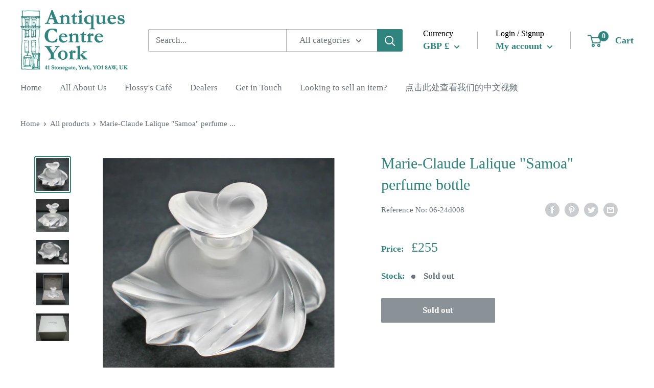

--- FILE ---
content_type: text/javascript
request_url: https://theantiquescentreyork.co.uk/cdn/shop/t/2/assets/custom.js?v=90373254691674712701601978289
body_size: -575
content:
//# sourceMappingURL=/cdn/shop/t/2/assets/custom.js.map?v=90373254691674712701601978289
